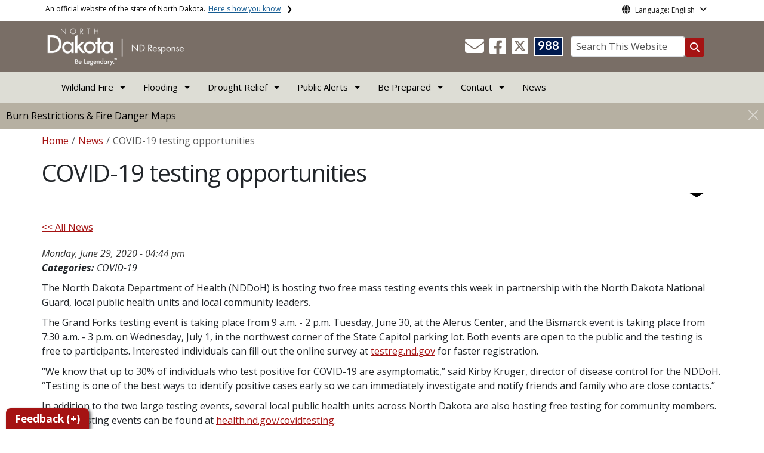

--- FILE ---
content_type: text/html; charset=UTF-8
request_url: https://ndresponse.gov/news/covid-19-testing-opportunities
body_size: 65088
content:

<!DOCTYPE html>
<html lang="en" dir="ltr" prefix="content: http://purl.org/rss/1.0/modules/content/  dc: http://purl.org/dc/terms/  foaf: http://xmlns.com/foaf/0.1/  og: http://ogp.me/ns#  rdfs: http://www.w3.org/2000/01/rdf-schema#  schema: http://schema.org/  sioc: http://rdfs.org/sioc/ns#  sioct: http://rdfs.org/sioc/types#  skos: http://www.w3.org/2004/02/skos/core#  xsd: http://www.w3.org/2001/XMLSchema# " class="h-100">
  <head>
    <meta charset="utf-8" />
<noscript><style>form.antibot * :not(.antibot-message) { display: none !important; }</style>
</noscript><meta name="description" content="The North Dakota Department of Health (NDDoH) is hosting two free mass testing events this week in partnership with the North Dakota National Guard, local public health units and local community leaders." />
<meta name="abstract" content="The North Dakota Department of Health (NDDoH) is hosting two free mass testing events this week in partnership with the North Dakota National Guard, local public health units and local community leaders." />
<link rel="canonical" href="https://ndresponse.gov/news/covid-19-testing-opportunities" />
<meta name="robots" content="index, follow" />
<link rel="image_src" href="https://itdcmst204.cmsstaging.nd.gov/sites/www/files/styles/image_original/public/documents/theme/Drupal%2010.png?itok=PB2ENQJA&amp;cb=02b67b1c" />
<meta property="og:site_name" content="ND Response" />
<meta property="og:type" content="website" />
<meta property="og:url" content="https://ndresponse.gov/news/covid-19-testing-opportunities" />
<meta property="og:title" content="COVID-19 testing opportunities" />
<meta property="og:description" content="The North Dakota Department of Health (NDDoH) is hosting two free mass testing events this week in partnership with the North Dakota National Guard, local public health units and local community leaders." />
<meta property="og:image" content="https://itdcmst204.cmsstaging.nd.gov/sites/www/files/styles/image_original/public/documents/theme/Drupal%2010.png?itok=PB2ENQJA&amp;cb=02b67b1c" />
<meta property="og:image:url" content="https://itdcmst204.cmsstaging.nd.gov/sites/www/files/styles/image_original/public/documents/theme/Drupal%2010.png?itok=PB2ENQJA&amp;cb=02b67b1c" />
<meta property="og:image:alt" content="social share image" />
<meta name="twitter:card" content="summary_large_image" />
<meta name="twitter:title" content="COVID-19 testing opportunities | ND Response" />
<meta name="twitter:description" content="The North Dakota Department of Health (NDDoH) is hosting two free mass testing events this week in partnership with the North Dakota National Guard, local public health units and local community leaders." />
<meta name="twitter:image:alt" content="social share image" />
<meta name="twitter:image" content="https://itdcmst204.cmsstaging.nd.gov/sites/www/files/styles/twitter_share/public/documents/theme/Drupal%2010.png?itok=Ujz_Q1wh&amp;cb=02b67b1c" />
<meta name="Generator" content="Drupal 10 (https://www.drupal.org)" />
<meta name="MobileOptimized" content="width" />
<meta name="HandheldFriendly" content="true" />
<meta name="viewport" content="width=device-width, initial-scale=1.0" />
<link rel="icon" href="/sites/www/files/documents/theme/favicon.png" type="image/png" />
<script>window.a2a_config=window.a2a_config||{};a2a_config.callbacks=[];a2a_config.overlays=[];a2a_config.templates={};</script>

    <title>COVID-19 testing opportunities | ND Response</title>
    <link rel="stylesheet" media="all" href="/core/assets/vendor/jquery.ui/themes/base/core.css?t5zc2h" />
<link rel="stylesheet" media="all" href="/core/assets/vendor/jquery.ui/themes/base/controlgroup.css?t5zc2h" />
<link rel="stylesheet" media="all" href="/core/assets/vendor/jquery.ui/themes/base/checkboxradio.css?t5zc2h" />
<link rel="stylesheet" media="all" href="/core/assets/vendor/jquery.ui/themes/base/resizable.css?t5zc2h" />
<link rel="stylesheet" media="all" href="/core/assets/vendor/jquery.ui/themes/base/button.css?t5zc2h" />
<link rel="stylesheet" media="all" href="/core/assets/vendor/jquery.ui/themes/base/dialog.css?t5zc2h" />
<link rel="stylesheet" media="all" href="/core/themes/stable9/css/core/components/progress.module.css?t5zc2h" />
<link rel="stylesheet" media="all" href="/core/themes/stable9/css/core/components/ajax-progress.module.css?t5zc2h" />
<link rel="stylesheet" media="all" href="/core/themes/stable9/css/system/components/align.module.css?t5zc2h" />
<link rel="stylesheet" media="all" href="/core/themes/stable9/css/system/components/fieldgroup.module.css?t5zc2h" />
<link rel="stylesheet" media="all" href="/core/themes/stable9/css/system/components/container-inline.module.css?t5zc2h" />
<link rel="stylesheet" media="all" href="/core/themes/stable9/css/system/components/clearfix.module.css?t5zc2h" />
<link rel="stylesheet" media="all" href="/core/themes/stable9/css/system/components/details.module.css?t5zc2h" />
<link rel="stylesheet" media="all" href="/core/themes/stable9/css/system/components/hidden.module.css?t5zc2h" />
<link rel="stylesheet" media="all" href="/core/themes/stable9/css/system/components/item-list.module.css?t5zc2h" />
<link rel="stylesheet" media="all" href="/core/themes/stable9/css/system/components/js.module.css?t5zc2h" />
<link rel="stylesheet" media="all" href="/core/themes/stable9/css/system/components/nowrap.module.css?t5zc2h" />
<link rel="stylesheet" media="all" href="/core/themes/stable9/css/system/components/position-container.module.css?t5zc2h" />
<link rel="stylesheet" media="all" href="/core/themes/stable9/css/system/components/reset-appearance.module.css?t5zc2h" />
<link rel="stylesheet" media="all" href="/core/themes/stable9/css/system/components/resize.module.css?t5zc2h" />
<link rel="stylesheet" media="all" href="/core/themes/stable9/css/system/components/system-status-counter.css?t5zc2h" />
<link rel="stylesheet" media="all" href="/core/themes/stable9/css/system/components/system-status-report-counters.css?t5zc2h" />
<link rel="stylesheet" media="all" href="/core/themes/stable9/css/system/components/system-status-report-general-info.css?t5zc2h" />
<link rel="stylesheet" media="all" href="/core/themes/stable9/css/system/components/tablesort.module.css?t5zc2h" />
<link rel="stylesheet" media="all" href="/core/modules/ckeditor5/css/ckeditor5.dialog.fix.css?t5zc2h" />
<link rel="stylesheet" media="all" href="/core/themes/stable9/css/views/views.module.css?t5zc2h" />
<link rel="stylesheet" media="all" href="/core/assets/vendor/jquery.ui/themes/base/theme.css?t5zc2h" />
<link rel="stylesheet" media="all" href="/sites/all/modules/addtoany/css/addtoany.css?t5zc2h" />
<link rel="stylesheet" media="all" href="/sites/all/modules/back_to_top/css/back_to_top.css?t5zc2h" />
<link rel="stylesheet" media="all" href="/sites/all/modules/cacheflush/css/cacheflush.menu.css?t5zc2h" />
<link rel="stylesheet" media="all" href="/sites/all/modules/ckeditor5_plugin_pack/modules/ckeditor5_plugin_pack_indent_block/css/indent-block.css?t5zc2h" />
<link rel="stylesheet" media="all" href="/sites/all/modules/extlink/css/extlink.css?t5zc2h" />
<link rel="stylesheet" media="all" href="/sites/all/modules/custom/ndit_config_pages/file_link_icons/css/icon.css?t5zc2h" />
<link rel="stylesheet" media="all" href="/libraries/fontawesome/css/all.min.css?t5zc2h" />
<link rel="stylesheet" media="all" href="/libraries/fontawesome/css/v4-shims.min.css?t5zc2h" />
<link rel="stylesheet" media="all" href="/core/themes/stable9/css/core/assets/vendor/normalize-css/normalize.css?t5zc2h" />
<link rel="stylesheet" media="all" href="/sites/all/themes/bootstrap5/css/components/action-links.css?t5zc2h" />
<link rel="stylesheet" media="all" href="/sites/all/themes/bootstrap5/css/components/breadcrumb.css?t5zc2h" />
<link rel="stylesheet" media="all" href="/sites/all/themes/bootstrap5/css/components/container-inline.css?t5zc2h" />
<link rel="stylesheet" media="all" href="/sites/all/themes/bootstrap5/css/components/details.css?t5zc2h" />
<link rel="stylesheet" media="all" href="/sites/all/themes/bootstrap5/css/components/exposed-filters.css?t5zc2h" />
<link rel="stylesheet" media="all" href="/sites/all/themes/bootstrap5/css/components/field.css?t5zc2h" />
<link rel="stylesheet" media="all" href="/sites/all/themes/bootstrap5/css/components/form.css?t5zc2h" />
<link rel="stylesheet" media="all" href="/sites/all/themes/bootstrap5/css/components/icons.css?t5zc2h" />
<link rel="stylesheet" media="all" href="/sites/all/themes/bootstrap5/css/components/inline-form.css?t5zc2h" />
<link rel="stylesheet" media="all" href="/sites/all/themes/bootstrap5/css/components/item-list.css?t5zc2h" />
<link rel="stylesheet" media="all" href="/sites/all/themes/bootstrap5/css/components/links.css?t5zc2h" />
<link rel="stylesheet" media="all" href="/sites/all/themes/bootstrap5/css/components/menu.css?t5zc2h" />
<link rel="stylesheet" media="all" href="/sites/all/themes/bootstrap5/css/components/more-link.css?t5zc2h" />
<link rel="stylesheet" media="all" href="/sites/all/themes/bootstrap5/css/components/pager.css?t5zc2h" />
<link rel="stylesheet" media="all" href="/sites/all/themes/bootstrap5/css/components/tabledrag.css?t5zc2h" />
<link rel="stylesheet" media="all" href="/sites/all/themes/bootstrap5/css/components/tableselect.css?t5zc2h" />
<link rel="stylesheet" media="all" href="/sites/all/themes/bootstrap5/css/components/tablesort.css?t5zc2h" />
<link rel="stylesheet" media="all" href="/sites/all/themes/bootstrap5/css/components/textarea.css?t5zc2h" />
<link rel="stylesheet" media="all" href="/sites/all/themes/bootstrap5/css/components/ui-dialog.css?t5zc2h" />
<link rel="stylesheet" media="all" href="/sites/all/themes/bootstrap5/css/components/messages.css?t5zc2h" />
<link rel="stylesheet" media="all" href="/sites/all/themes/bootstrap5/css/components/dialog.css?t5zc2h" />
<link rel="stylesheet" media="all" href="/sites/all/themes/bootstrap5/css/components/progress.css?t5zc2h" />
<link rel="stylesheet" media="all" href="/sites/all/themes/bootstrap5/css/style.css?t5zc2h" />
<link rel="stylesheet" media="all" href="/sites/all/themes/bootstrap5/dist/icons/1.11.0/font/bootstrap-icons.css?t5zc2h" />
<link rel="stylesheet" media="all" href="/sites/www/themes/ndit_base/../../files/theme_styles/boot5/style.css?t5zc2h" />

    <script type="application/json" data-drupal-selector="drupal-settings-json">{"path":{"baseUrl":"\/","pathPrefix":"","currentPath":"node\/6068","currentPathIsAdmin":false,"isFront":false,"currentLanguage":"en"},"pluralDelimiter":"\u0003","suppressDeprecationErrors":true,"gtag":{"tagId":"G-FW7WZYXW6C","consentMode":false,"otherIds":[],"events":[],"additionalConfigInfo":[]},"ajaxPageState":{"libraries":"[base64]","theme":"ndit_base","theme_token":null},"ajaxTrustedUrl":[],"auto_height":{"selectors":".featured-card\r,.location-card\r,.featured-area"},"back_to_top":{"back_to_top_button_trigger":100,"back_to_top_speed":1200,"back_to_top_prevent_on_mobile":false,"back_to_top_prevent_in_admin":true,"back_to_top_button_type":"image","back_to_top_button_text":"Back to top"},"webform":{"dialog":{"options":{"narrow":{"title":"Narrow","width":600},"normal":{"title":"Normal","width":800},"wide":{"title":"Wide","width":1000}},"entity_type":"node","entity_id":"6068"}},"data":{"extlink":{"extTarget":true,"extTargetAppendNewWindowLabel":"(opens in a new window)","extTargetNoOverride":false,"extNofollow":true,"extTitleNoOverride":false,"extNoreferrer":true,"extFollowNoOverride":false,"extClass":"ext","extLabel":"(link is external)","extImgClass":false,"extSubdomains":false,"extExclude":"(.nd.gov)","extInclude":"","extCssExclude":"","extCssInclude":"","extCssExplicit":".paragraph, .content, .region-header-icons, .quick-links, .btn","extAlert":true,"extAlertText":"Note: You are now leaving NDResponse.gov and entering a new website created, operated, and maintained by another organization. ","extHideIcons":false,"mailtoClass":"mailto","telClass":"tel","mailtoLabel":"(link sends email)","telLabel":"(link is a phone number)","extUseFontAwesome":false,"extIconPlacement":"after","extPreventOrphan":false,"extFaLinkClasses":"fa fa-external-link","extFaMailtoClasses":"fa fa-envelope-o","extAdditionalLinkClasses":"","extAdditionalMailtoClasses":"","extAdditionalTelClasses":"","extFaTelClasses":"fa fa-phone","whitelistedDomains":[],"extExcludeNoreferrer":""}},"user":{"uid":0,"permissionsHash":"ffc4d75beffcd6e3611c013ec3445482c79c536e50276e7a6de5ea98552bc49a"}}</script>
<script src="/core/misc/drupalSettingsLoader.js?v=10.4.7"></script>
<script src="/sites/all/modules/google_tag/js/gtag.js?t5zc2h"></script>

  </head>
  <body class="path-node page-node-type-news  text-dark   d-flex flex-column h-100">
        <a href="#main-content" class="visually-hidden focusable skip-link">
      Skip to main content
    </a>
    
      <div class="dialog-off-canvas-main-canvas d-flex flex-column h-100" data-off-canvas-main-canvas>
    
  
  <div class="itd-banner-top d-print-none">
    <div class="container">
      <div class="row">
          <div class="region region-banner-top">
    <section class="views-element-container settings-tray-editable block block-views block-views-blockstate-information-block-1 clearfix" id="block-ndit-base-views-block-state-information-block-1" data-drupal-settingstray="editable">
      <div class="state-info">
      <div class="top-banner-accordion">
        <div class="top-banner-accordion-tab">
          <input type="checkbox" name="state-info" id="state-info-tab">
          <label for="state-info-tab" class="state-info-tab_label">An official website of the state of North Dakota. <span>Here's how you know</span></label>
          <div class="state-info-tab_content">
            <div class="state-info-tab_content_container">
              <div class="gov-means">
                <p><span><strong>The .gov means it's official.</strong></span>Official North Dakota websites will end in .gov. Before sharing sensitive information, make sure you're on a government site.</p>
              </div>
              
              <div class="secure-means">
                <p><span><strong>The site is secure.</strong></span>The <strong>https://</strong> ensures that you're connecting to the official website and that any information you provide is encrypted and sent securely.</p>
              </div>
            </div>
          </div>  
        </div>
      </div>
    </div>
  </section>

<section id="block-ndit-base-gtranslate" class="settings-tray-editable block block-gtranslate block-gtranslate-block clearfix" data-drupal-settingstray="editable">
  
    

      <div id="language_consent" class="gtranslate vanish">
    <div class="gtranslate_wrapper"></div><script>window.gtranslateSettings = {"switcher_horizontal_position":"left","switcher_vertical_position":"bottom","horizontal_position":"inline","vertical_position":"inline","float_switcher_open_direction":"top","switcher_open_direction":"bottom","default_language":"en","native_language_names":1,"detect_browser_language":0,"add_new_line":1,"select_language_label":"Select Language","flag_size":32,"flag_style":"2d","globe_size":60,"alt_flags":[],"wrapper_selector":".gtranslate_wrapper","url_structure":"none","custom_domains":null,"languages":["en","ar","zh-CN","fr","de","hi","ru","es","uk","vi","sw","eu","bs","hmn","ne","pa","ku","ps"],"custom_css":""}</script><script>(function(){var js = document.createElement('script');js.setAttribute('src', '/sites/all/modules/gtranslate/js/dropdown.js');js.setAttribute('data-gt-orig-url', '/news/covid-19-testing-opportunities');js.setAttribute('data-gt-orig-domain', 'ndresponse.gov');document.body.appendChild(js);})();</script>
</div>

<div id="consent-trigger">
    <p id="language_placeholder">Language: English</p>
</div>

<noindex>
    <div id="consent_modal" class="modal fade" role="dialog">
        <div class="modal-dialog">
            <!-- Modal content-->
            <div class="modal-content consent-content">
                <div class="modal-header consent-content-header">Automatic translation disclaimer</div>

                <div class="modal-body consent-content-statement">
                    <p>The State of North Dakota provides automatic translation for nd.gov websites, courtesy of Google Translate. Please remember, though, that the English language version is considered the most accurate. In the event of a disagreement or discrepancy between the translation and the original English version of this web site or any notice or disclaimer, the original version will prevail.</p>
                </div>

                <div class="consent-content-footer">
                    <a href="#" id="gt_accept" class="consent-btn" data-dismiss="modal">Accept</a>
                    <a href="#" id="gt_decline" class="consent-btn" data-dismiss="modal">Decline</a>
                </div>
            </div>

        </div>
    </div>
</noindex>
  </section>


  </div>

      </div>
    </div>
  </div>

  <div id="header-background" class="d-print-none">
      <div class="region region-header-background">
    <section class="views-element-container d-none d-lg-block settings-tray-editable block block-views block-views-blocklogo-block-block-2 clearfix" id="block-ndit-base-views-block-logo-block-block-2" data-drupal-settingstray="editable">
  
    

      <div data-block="header_background block-ndit-base-views-block-logo-block-block-2"><div class="view view-logo-block view-id-logo_block view-display-id-block_2 js-view-dom-id-3aa8884fc1ad5d03886568d76073e6b11a1479e732848b42f5e2c0c644c560b2">
  
    
      
      <div class="view-content">
          <div></div>

    </div>
  
          </div>
</div>

  </section>


  </div>

          <header id="header" role="banner">
        <div class="container">
          <div class="row">
            <div class="col-lg-5 col-md-4 col-sm-6">
                <div class="region region-logo">
    <section class="views-element-container settings-tray-editable block block-views block-views-blocklogo-block-block-1 clearfix" id="block-ndit-base-views-block-logo-block-block-1" data-drupal-settingstray="editable">
  
    

      <div data-block="logo block-ndit-base-views-block-logo-block-block-1"><div class="view view-logo-block view-id-logo_block view-display-id-block_1 js-view-dom-id-70218b4a93eed359a5081696b272618d9c7c395974ef164cf1ae4ecd9c585946">
  
    
      
      <div class="view-content">
          <div><a href="https://ndresponse.gov/" title="Home">  <img loading="lazy" src="/sites/www/files/styles/logo/public/documents/theme/ndresponse-logo.png?itok=GEsBR_PX&amp;cb=c67d10b0" width="232" height="64" alt="North Dakota Response website logo" typeof="Image" class="img-fluid image-style-logo" />


</a></div>

    </div>
  
          </div>
</div>

  </section>


  </div>

            </div>
            <div class="col-lg-7 col-md-8 col-sm-6 header-right" class="hidden-print">
              <div id="quick-links">
                  <div class="region region-quick-links">
    <section class="views-element-container settings-tray-editable block block-views block-views-blockquick-links-config-block-1 clearfix" id="block-ndit-base-views-block-quick-links-config-block-1" data-drupal-settingstray="editable">
  
    

      <div data-block="quick_links block-ndit-base-views-block-quick-links-config-block-1"><div class="view view-quick-links-config view-id-quick_links_config view-display-id-block_1 js-view-dom-id-27a5943589ee9850ddd57566126e8b13541367cac1867a506b1a484e5eef1b20">
  
    
      
      <div class="view-content">
          <div class="views-row"><div class="quick-links"></div></div>

    </div>
  
          </div>
</div>

  </section>


  </div>

              </div>
              <div id="connectivity-zone">
                <div id="header-icons">
                    <div class="region region-header-icons">
    <section class="views-element-container social-links hidden-xs hidden-sm settings-tray-editable block block-views block-views-blocksocial-icons-config-block-1 clearfix" id="block-ndit-base-views-block-social-icons-config-block-1" data-drupal-settingstray="editable">
  
    

      <div data-block="header_icons block-ndit-base-views-block-social-icons-config-block-1"><div class="social-icons view view-social-icons-config view-id-social_icons_config view-display-id-block_1 js-view-dom-id-4892f2f6b0090dad8cd69c3a65a17d9dc8cc933673fcb02d7f2d2d538d4eb833">
  
    
      
      <div class="view-content">
          <div class="social-inline"><a class="ndr-mail" href="/contact" title="Contact Us" role="button">
	<span aria-hidden="true" class="fas fa-envelope fa-2x"></span>
</a> </div>
    <div class="social-inline"><a class="ndr-facebook" rel="noopener noreferrer" href="https://www.facebook.com/NDResponse/" target="_blank" title="Follow Us on Facebook" role="button">
				<span aria-hidden="true" class="fab fa-facebook-square fa-2x"></span>
			</a> <a class="ndr-twitter" rel="noopener noreferrer" href="https://twitter.com/ndresponse" target="_blank" title="Follow Us on Twitter" role="button">
				<span class="fa-brands fa-square-x-twitter fa-2xl"></span>
			</a></div>

    </div>
  
          </div>
</div>

  </section>

<section class="views-element-container suicide-prevention-icon hidden-xs settings-tray-editable block block-views block-views-blocksuicide-prevention-block-1 clearfix" id="block-ndit-base-views-block-suicide-prevention-block-1" data-drupal-settingstray="editable">
  
    

      <div data-block="header_icons block-ndit-base-views-block-suicide-prevention-block-1"><div class="view view-suicide-prevention view-id-suicide_prevention view-display-id-block_1 js-view-dom-id-e3ac9495fbc05bbd590cd318afc7190eda59bb22dccd6d24673e9e141281e3bb">
  
    
      
      <div class="view-content">
          <div class="views-row"><div><span>    <div id="suicide-prevention-icon" class="navy">
    <a href="https://www.samhsa.gov/find-support/in-crisis" target="_blank" title="988 Suicide Prevention">
        <div class="sp-icon-wrapper">
            <div class="sp-icon">988</div>
        </div>
    </a>
</div></span></div></div>

    </div>
  
          </div>
</div>

  </section>


  </div>

                </div>
                <div id="header-search">
                    <div class="region region-search-box">
    <section id="block-ndit-base-searchbox" class="d-none d-sm-block search-box settings-tray-editable block block-block-content block-block-content39078cbe-ff3a-4d90-a2d5-1ff30ac4eec2 clearfix d-none d-sm-block search-box" data-drupal-settingstray="editable">
  
    

      <form action="/search" id="cse-search-box" class="form-inline search-form pull-right">
      <label for="searchbox-desk">Search This Website:</label>
      <input id="searchbox-desk" type="text" autocomplete="Search This Website" title="Search This Website" name="query" class="searchbox form-control" placeholder="Search This Website">
      <span class="search-button">
      <button class="btn btn-search" type="submit" aria-label="Search this website" onclick="createGoogleSearchCookie(window.location.href);">
      <span class="fa fa-search" aria-hidden="true"></span>
      </button>
      </span>
    </form>
  </section>


  </div>

                </div>
              </div>
            </div>
          </div>
        </div>
      </header>
      </div>

<div id="main-nav" class="navbar nav">
  <div class="site-navbar site-navbar-target">
    <div class="container">
      <div class="col-md-12">
          <div class="region region-agency-navigation">
    <nav id="ndit-base-mainnavigation-desktop" class="site-navigation position-relative text-right d-none d-md-block ndit-menu-desktop" data-drupal-settingstray="editable"
  role="navigation"
  aria-labelledby="ndit-base-mainnavigation-desktop-menu">

          
  
  <div class="visually-hidden" id="ndit-base-mainnavigation-desktop-menu">Main navigation</div>
  

        

<div class='ndit-desktop-menu d-none d-sm-block d-md-block d-lg-block'>
      <ul data-block="agency_navigation ndit-base-mainnavigation-desktop" class="site-menu main-menu js-clone-nav mr-auto d-none d-lg-block">
                            <li class="has-children" tabindex="0">
        <span class="nav-link has-children">Wildland Fire</span>
                  <ul class='dropdown'>
                                                                              <li>
                <a href="/burn-restrictions-fire-danger-maps" title="Burn Restrictions and Fire Danger Maps" class="nav-link" data-drupal-link-system-path="node/2456">Burn Restrictions and Fire Danger Maps</a>
                              </li>
                                                      <li>
                <a href="/burn-restrictions-fire-danger-maps/fire-safety" title="Fire Safety" class="nav-link" data-drupal-link-system-path="node/5252">Fire Safety</a>
                              </li>
                                                      <li>
                <a href="/wildfire-recovery" title="Wildfire Recovery" class="nav-link" data-drupal-link-system-path="node/71198">Wildfire Recovery</a>
                              </li>
                                                      <li>
                <a href="https://www.airnow.gov/" target="_blank" title="Air Quality at airnow.gov" class="nav-link">Air Quality Information</a>
                              </li>
                                                      <li>
                <a href="/wildfire-faq" title="Wildfire FAQ" class="nav-link" data-drupal-link-system-path="node/73084">Wildfire FAQ (Frequently Asked Questions)</a>
                              </li>
                      </ul>
              </li>
                            <li class="has-children" tabindex="0">
        <span class="nav-link has-children">Flooding</span>
                  <ul class='dropdown'>
                                                                              <li>
                <a href="/be-prepared/flood-preparedness" title="Preparing for Flooding" class="nav-link" data-drupal-link-system-path="node/5283">Preparing for Flooding</a>
                              </li>
                                                      <li>
                <a href="/flood-recovery" title="Flood Recovery" class="nav-link" data-drupal-link-system-path="node/5311">Flood Recovery</a>
                              </li>
                      </ul>
              </li>
                            <li class="has-children" tabindex="0">
        <span class="nav-link has-children">Drought Relief</span>
                  <ul class='dropdown'>
                                                                              <li>
                <a href="/farm-ranch-assistance" title="Farm &amp; Ranch Assistance" class="nav-link" data-drupal-link-system-path="node/5327">Farm &amp; Ranch Assistance</a>
                              </li>
                      </ul>
              </li>
                            <li class="has-children" tabindex="0">
        <a href="/alert" title="Public Alerts" class="nav-link has-children" data-drupal-link-system-path="node/6604">Public Alerts</a>
                  <ul class='dropdown'>
                                                                              <li>
                <a href="/alert/amber-alert" class="nav-link" data-drupal-link-system-path="node/5257">Amber Alert</a>
                              </li>
                                                      <li>
                <a href="/alert/blue-alert" title="Blue Alert" class="nav-link" data-drupal-link-system-path="node/5258">Blue Alert</a>
                              </li>
                                                      <li>
                <a href="/alert/feather-alert" title="Feather Alert" class="nav-link" data-drupal-link-system-path="node/73792">Feather Alert</a>
                              </li>
                                                      <li>
                <a href="/alert/missing-endangered-person-mep-alert" title="Missing Endangered Person Alert" class="nav-link" data-drupal-link-system-path="node/73794">Missing Endangered Person Alert</a>
                              </li>
                                                      <li>
                <a href="/alert/silver-alert" title="Silver Alert" class="nav-link" data-drupal-link-system-path="node/5268">Silver Alert</a>
                              </li>
                                                      <li>
                <a href="/alert/public-alerts-faq/wireless-emergency-alerts-wea-faq" title="Public Alerts FAQ" class="nav-link" data-drupal-link-system-path="node/5277">Public Alerts FAQ</a>
                              </li>
                      </ul>
              </li>
                            <li class="has-children" tabindex="0">
        <a href="/be-prepared" title="Be Prepared" class="nav-link has-children" data-drupal-link-system-path="node/5270">Be Prepared</a>
                  <ul class='dropdown'>
                                                                              <li>
                <a href="/be-prepared/shelter-place" title="Shelter in Place" class="nav-link" data-drupal-link-system-path="node/5297">Shelter in Place</a>
                              </li>
                                                      <li>
                <a href="/be-prepared/stress-coping" title="Stress &amp; Coping" class="nav-link" data-drupal-link-system-path="node/70495">Stress &amp; Coping</a>
                              </li>
                                                      <li>
                <a href="/severe-winter-weather" title="Severe Winter Weather" class="nav-link" data-drupal-link-system-path="node/5294">Severe Winter Weather</a>
                              </li>
                                                      <li>
                <a href="/be-prepared/flood-preparedness" title="Flood Preparedness" class="nav-link" data-drupal-link-system-path="node/5283">Flood Preparedness</a>
                              </li>
                                                      <li>
                <a href="/be-prepared/severe-summer-weather" title="Severe Summer Weather" class="nav-link" data-drupal-link-system-path="node/1449">Severe Summer Weather</a>
                              </li>
                      </ul>
              </li>
                            <li class="has-children" tabindex="0">
        <span class="nav-link has-children">Contact</span>
                  <ul class='dropdown'>
                                                                              <li>
                <a href="https://www.nd.gov/des/emergency/" title="Contact your county/tribal emergency manager." class="nav-link">County/Tribal Emergency Managers</a>
                              </li>
                      </ul>
              </li>
                            <li tabindex="0">
        <a href="https://www.ndresponse.gov/news" title="News" class="nav-link">News</a>
              </li>
      </ul>
</div>






  </nav>
<nav id="ndit-base-mainnavigation-mobile" class="site-navigation position-relative text-right d-block d-md-none" data-drupal-settingstray="editable"
  role="navigation"
  aria-labelledby="ndit-base-mainnavigation-mobile-menumobile">

          
  
  <div class="visually-hidden" id="ndit-base-mainnavigation-mobile-menumobile">Main navigation Mobile</div>
  

        


<div class='test d-block d-md-none'>
  <section id="block-ndit-base-mobilesearchblock" class="d-block d-sm-none settings-tray-editable block block-block-content block-block-content3ca15680-6812-407a-8a57-2c27b9733ff5 clearfix" data-drupal-settingstray="editable">
  
    

      
            <div class="clearfix text-formatted field field--name-body field--type-text-with-summary field--label-hidden field__item"><form action="/search" id="cse-search-box2" class="d-flex align-items-center">
<label for="searchbox-mob" class="me-2">Search This Website:</label>
<input id="searchbox-mob" type="text" autocomplete="Search This Website" title="Search This Website" name="query" class="form-control me-2" placeholder="Search This Website">
<button class="btn btn-search" type="submit" aria-label="Search this website" onclick="createGoogleSearchCookie(window.location.href);">
<span class="fa fa-search" aria-hidden="true"></span>
</button>
</form></div>
      
  </section>









<nav class="nav-mobile check">
<ul>
    <li class="menu-container">
        <input id="menu-toggle" type="checkbox" aria-label="Toggle Menu">
        <label for="menu-toggle" class="menu-button" aria-hidden="true" tabindex="0">
            <svg class="icon-open" viewBox="0 0 24 24">
                <path d="M3 18h18v-2H3v2zm0-5h18v-2H3v2zm0-7v2h18V6H3z"></path>
            </svg>
            <svg class="icon-close" viewBox="0 0 100 100">
                <path d="M83.288 88.13c-2.114 2.112-5.575 2.112-7.69 0L53.66 66.188c-2.113-2.112-5.572-2.112-7.686 0l-21.72 21.72c-2.114 2.113-5.572 2.113-7.687 0l-4.693-4.692c-2.114-2.114-2.114-5.573 0-7.688l21.72-21.72c2.112-2.115 2.112-5.574 0-7.687L11.87 24.4c-2.114-2.113-2.114-5.57 0-7.686l4.842-4.842c2.113-2.114 5.57-2.114 7.686 0l21.72 21.72c2.114 2.113 5.572 2.113 7.688 0l21.72-21.72c2.115-2.114 5.574-2.114 7.688 0l4.695 4.695c2.112 2.113 2.112 5.57-.002 7.686l-21.72 21.72c-2.112 2.114-2.112 5.573 0 7.686L88.13 75.6c2.112 2.11 2.112 5.572 0 7.687l-4.842 4.84z" />
            </svg>
        </label>
            <ul class="menu-sidebar d-print-none" aria-hidden="true">
        <span class="menu-sidebar-header">
            <button class="close-all">X</button>
        </span>
                    <li>
                                                        <input type="checkbox" autocomplete="Mobile Menu" id="sub-1" class="submenu-toggle">
                    <a class="submenu-label" href="">Wildland Fire</a>
                    <label class="arrow right padding-right" for="sub-1" tabindex="0">&#8250;</label>
                        <ul class="menu-sub">
        <span class="menu-sidebar-header">
            <button class="close-all">X</button>
        </span>
        <li class="menu-sub-title">
            <label class="submenu-label" for="sub-1" tabindex="0">Back</label>
            <div class="arrow left">&#8249;</div>
        </li>
        <li class="menu-sub-title cat-name">Wildland Fire</li>
                    <li>
                                    <a href="/burn-restrictions-fire-danger-maps">Burn Restrictions and Fire Danger Maps</a>
                            </li>
                    <li>
                                    <a href="/burn-restrictions-fire-danger-maps/fire-safety">Fire Safety</a>
                            </li>
                    <li>
                                    <a href="/wildfire-recovery">Wildfire Recovery</a>
                            </li>
                    <li>
                                    <a href="https://www.airnow.gov/">Air Quality Information</a>
                            </li>
                    <li>
                                    <a href="/wildfire-faq">Wildfire FAQ (Frequently Asked Questions)</a>
                            </li>
            </ul>

                            </li>
                    <li>
                                                        <input type="checkbox" autocomplete="Mobile Menu" id="sub-2" class="submenu-toggle">
                    <a class="submenu-label" href="">Flooding</a>
                    <label class="arrow right padding-right" for="sub-2" tabindex="0">&#8250;</label>
                        <ul class="menu-sub">
        <span class="menu-sidebar-header">
            <button class="close-all">X</button>
        </span>
        <li class="menu-sub-title">
            <label class="submenu-label" for="sub-2" tabindex="0">Back</label>
            <div class="arrow left">&#8249;</div>
        </li>
        <li class="menu-sub-title cat-name">Flooding</li>
                    <li>
                                    <a href="/be-prepared/flood-preparedness">Preparing for Flooding</a>
                            </li>
                    <li>
                                    <a href="/flood-recovery">Flood Recovery</a>
                            </li>
            </ul>

                            </li>
                    <li>
                                                        <input type="checkbox" autocomplete="Mobile Menu" id="sub-3" class="submenu-toggle">
                    <a class="submenu-label" href="">Drought Relief</a>
                    <label class="arrow right padding-right" for="sub-3" tabindex="0">&#8250;</label>
                        <ul class="menu-sub">
        <span class="menu-sidebar-header">
            <button class="close-all">X</button>
        </span>
        <li class="menu-sub-title">
            <label class="submenu-label" for="sub-3" tabindex="0">Back</label>
            <div class="arrow left">&#8249;</div>
        </li>
        <li class="menu-sub-title cat-name">Drought Relief</li>
                    <li>
                                    <a href="/farm-ranch-assistance">Farm &amp; Ranch Assistance</a>
                            </li>
            </ul>

                            </li>
                    <li>
                                                        <input type="checkbox" autocomplete="Mobile Menu" id="sub-4" class="submenu-toggle">
                    <a class="submenu-label" href="/alert">Public Alerts</a>
                    <label class="arrow right padding-right" for="sub-4" tabindex="0">&#8250;</label>
                        <ul class="menu-sub">
        <span class="menu-sidebar-header">
            <button class="close-all">X</button>
        </span>
        <li class="menu-sub-title">
            <label class="submenu-label" for="sub-4" tabindex="0">Back</label>
            <div class="arrow left">&#8249;</div>
        </li>
        <li class="menu-sub-title cat-name">Public Alerts</li>
                    <li>
                                                        <input type="checkbox" autocomplete="Sub Menu Item" id="sub-4-1" class="submenu-toggle">
                    <a class="submenu-label" href="/alert/amber-alert">Amber Alert</a>
                    <label class="arrow right padding-right" for="sub-4-1" tabindex="0">&#8250;</label>
                        <ul class="menu-sub">
        <span class="menu-sidebar-header">
            <button class="close-all">X</button>
        </span>
        <li class="menu-sub-title">
            <label class="submenu-label" for="sub-4-1" tabindex="0">Back</label>
            <div class="arrow left">&#8249;</div>
        </li>
        <li class="menu-sub-title cat-name">Amber Alert</li>
                    <li>
                                    <a href="/alert/amber-alert/about">About</a>
                            </li>
                    <li>
                                    <a href="/alert/amber-alert/child-safety">Child Safety</a>
                            </li>
            </ul>

                            </li>
                    <li>
                                    <a href="/alert/blue-alert">Blue Alert</a>
                            </li>
                    <li>
                                    <a href="/alert/feather-alert">Feather Alert</a>
                            </li>
                    <li>
                                    <a href="/alert/missing-endangered-person-mep-alert">Missing Endangered Person Alert</a>
                            </li>
                    <li>
                                    <a href="/alert/silver-alert">Silver Alert</a>
                            </li>
                    <li>
                                    <a href="/alert/public-alerts-faq/wireless-emergency-alerts-wea-faq">Public Alerts FAQ</a>
                            </li>
            </ul>

                            </li>
                    <li>
                                                        <input type="checkbox" autocomplete="Mobile Menu" id="sub-5" class="submenu-toggle">
                    <a class="submenu-label" href="/be-prepared">Be Prepared</a>
                    <label class="arrow right padding-right" for="sub-5" tabindex="0">&#8250;</label>
                        <ul class="menu-sub">
        <span class="menu-sidebar-header">
            <button class="close-all">X</button>
        </span>
        <li class="menu-sub-title">
            <label class="submenu-label" for="sub-5" tabindex="0">Back</label>
            <div class="arrow left">&#8249;</div>
        </li>
        <li class="menu-sub-title cat-name">Be Prepared</li>
                    <li>
                                    <a href="/be-prepared/shelter-place">Shelter in Place</a>
                            </li>
                    <li>
                                    <a href="/be-prepared/stress-coping">Stress &amp; Coping</a>
                            </li>
                    <li>
                                    <a href="/severe-winter-weather">Severe Winter Weather</a>
                            </li>
                    <li>
                                    <a href="/be-prepared/flood-preparedness">Flood Preparedness</a>
                            </li>
                    <li>
                                    <a href="/be-prepared/severe-summer-weather">Severe Summer Weather</a>
                            </li>
            </ul>

                            </li>
                    <li>
                                                        <input type="checkbox" autocomplete="Mobile Menu" id="sub-6" class="submenu-toggle">
                    <a class="submenu-label" href="">Contact</a>
                    <label class="arrow right padding-right" for="sub-6" tabindex="0">&#8250;</label>
                        <ul class="menu-sub">
        <span class="menu-sidebar-header">
            <button class="close-all">X</button>
        </span>
        <li class="menu-sub-title">
            <label class="submenu-label" for="sub-6" tabindex="0">Back</label>
            <div class="arrow left">&#8249;</div>
        </li>
        <li class="menu-sub-title cat-name">Contact</li>
                    <li>
                                    <a href="https://www.nd.gov/des/emergency/">County/Tribal Emergency Managers</a>
                            </li>
            </ul>

                            </li>
                    <li>
                                    <a href="https://www.ndresponse.gov/news">News</a>
                            </li>
                <span class="menu-sidebar-footer">
            <div class="mobile-quick-links"><section class="views-element-container settings-tray-editable block block-views block-views-blockquick-links-config-block-1 clearfix" id="block-ndit-base-views-block-quick-links-config-block-1" data-drupal-settingstray="editable">
  
    

      <div data-block="quick_links block-ndit-base-views-block-quick-links-config-block-1"><div class="view view-quick-links-config view-id-quick_links_config view-display-id-block_1 js-view-dom-id-27a5943589ee9850ddd57566126e8b13541367cac1867a506b1a484e5eef1b20">
  
    
      
      <div class="view-content">
          <div class="views-row"><div class="quick-links"></div></div>

    </div>
  
          </div>
</div>

  </section>

</div>
                                                                <div class="suicide-prevention-mobile"><div class="views-element-container"><div class="view view-suicide-prevention view-id-suicide_prevention view-display-id-block_2 js-view-dom-id-8563122c99ff985bbba8d373c226a4efe75470b6ce011b6720fbd4234a9e896f">
  
    
      
      <div class="view-content">
          <div class="views-row"><div><span><a href="https://www.samhsa.gov/find-support/in-crisis" target="_blank" id="sp-logo-link" title="988 Suicide Prevention">
    <div id="suicide-prevention-logo" class="navy">
      <div class="sp-inside-border">
      <div class="sp-left-wrapper">
        <div class="sp-988">988</div>
      </div>
    
      <div class="sp-right-wrapper">
		    <div class="sp-sc-wrapper">Suicide &amp; Crisis</div>
		    <div class="sp-lifeline-wrapper">Lifeline</div>
      </div>
    </div>
  </div>
</a></span></div></div>

    </div>
  
          </div>
</div>
</div>
                        <div class="social-mobile"><section class="views-element-container social-links hidden-lg hidden-md settings-tray-editable block block-views block-views-blocksocial-icons-config-block-1 clearfix" id="block-ndit-base-views-block-social-icons-config-block-1-2" data-drupal-settingstray="editable">
  
    

      <div data-block="footer_middle block-ndit-base-views-block-social-icons-config-block-1-2"><div class="social-icons view view-social-icons-config view-id-social_icons_config view-display-id-block_1 js-view-dom-id-1020c496eca9c58863639371511c90977d34882c88dab8759e9cea9782cd365e">
  
    
      
      <div class="view-content">
          <div class="social-inline"><a class="ndr-mail" href="/contact" title="Contact Us" role="button">
	<span aria-hidden="true" class="fas fa-envelope fa-2x"></span>
</a> </div>
    <div class="social-inline"><a class="ndr-facebook" rel="noopener noreferrer" href="https://www.facebook.com/NDResponse/" target="_blank" title="Follow Us on Facebook" role="button">
				<span aria-hidden="true" class="fab fa-facebook-square fa-2x"></span>
			</a> <a class="ndr-twitter" rel="noopener noreferrer" href="https://twitter.com/ndresponse" target="_blank" title="Follow Us on Twitter" role="button">
				<span class="fa-brands fa-square-x-twitter fa-2xl"></span>
			</a></div>

    </div>
  
          </div>
</div>

  </section>

</div>
        </span>
    </ul>

    </li>
</ul>
</nav>

</div>







  </nav>

  </div>

              </div>
    </div>
  </div>
</div>

<div id="slideshow" class="hidden-print">
  <div class="container-fluid">
    <div class="row">
      <div class="col-md-12">
          <div class="region region-slider-area">
    <section class="views-element-container basealert settings-tray-editable block block-views block-views-blockhomepage-alerts-update-block-2 clearfix" id="block-ndit-base-views-block-homepage-alerts-update-block-2" data-drupal-settingstray="editable">
  
    

      <div data-block="slider_area block-ndit-base-views-block-homepage-alerts-update-block-2"><div class="view view-homepage-alerts-update view-id-homepage_alerts_update view-display-id-block_2 js-view-dom-id-1c495332814e59765a0298aec5f7b3337888397c534d337f20d434881d4d53b3">
  
    
      
      <div class="view-content">
          <div class="views-row"><div class="views-field views-field-field-title-1"><div class="field-content"><div class="alert  Warm Gray alert-dismissible fade show" role="alert">
<a href="https://ndresponse.gov/burn-ban-restrictions-fire-danger-maps"><div class="alert-full"><p class="bold">Burn Restrictions &amp; Fire Danger Maps</p></div></a>
<a type="button" class="btn-close btn-close-white" data-bs-dismiss="alert" aria-label="Close"></a>
</div></div></div></div>

    </div>
  
          </div>
</div>

  </section>


  </div>

      </div>
    </div>
  </div>
</div>

  <div role="main" class="main-container  container js-quickedit-main-content">
    <div class="row">
                  

                  <section class="col-sm-12">

                
                
                
                                      
                  
                          <a id="main-content"></a>
                                                              <div class="region region-header">
    <section id="block-ndit-base-breadcrumbs-2" class="hidden-xs settings-tray-editable block block-system block-system-breadcrumb-block clearfix" data-drupal-settingstray="editable">
  
    

        <nav aria-label="breadcrumb">
    <div id="system-breadcrumb" class="visually-hidden">Breadcrumb</div>
    <ol class="breadcrumb">
          <li class="breadcrumb-item">
                  <a href="/">Home</a>
              </li>
          <li class="breadcrumb-item">
                  <a href="/news">News</a>
              </li>
    
      <li class="breadcrumb-item active">
        COVID-19 testing opportunities
      </li>
    </ol>
  </nav>

  </section>

<div data-drupal-messages-fallback class="hidden"></div>
<section id="block-ndit-base-page-title" class="block block-core block-page-title-block clearfix">
  
    

        <div class="page-header">
    <h1><span class="field field--name-title field--type-string field--label-hidden">COVID-19 testing opportunities</span>
</h1>
  </div>

  </section>


  </div>

                                                <div class="region region-content">
    <section id="block-ndit-base-content" class="block block-system block-system-main-block clearfix">
  
    

      <article data-history-node-id="6068" about="/news/covid-19-testing-opportunities" class="news is-promoted full clearfix">

  
    

  
  <div class="content">
  <div class="row">
    <div class="col-xs-12">
      <div class="news-link"><a href="https://ndresponse.gov/news" title="All News Top">&lt;&lt; All News</a></div>
      <span class="news-date">
                                            Monday, June 29, 2020 - 04:44 pm
                                    </span>
                <em class="news-categories"><strong>Categories:</strong>
            <span class="field-item">
      <div class="field field--name-field-news-category field--type-entity-reference field--label-hidden field__items">
              <div class="field__item">COVID-19</div>
          </div>
  </span>
          </em>
            <div class="content-body">
            <div class="clearfix text-formatted field field--name-body field--type-text-with-summary field--label-hidden field__item"><p>The North Dakota Department of Health (NDDoH) is hosting two free mass testing events this week in partnership with the North Dakota National Guard, local public health units and local community leaders.</p>

<p>The Grand Forks testing event is taking place from 9 a.m. - 2 p.m. Tuesday, June 30, at the Alerus Center, and the Bismarck event is taking place from 7:30 a.m. - 3 p.m. on Wednesday, July 1, in the northwest corner of the State Capitol parking lot. Both events are open to the public and the testing is free to participants. Interested individuals can fill out the online survey at <a href="http://www.testreg.nd.gov/">testreg.nd.gov</a> for faster registration.</p>

<p>“We know that up to 30% of individuals who test positive for COVID-19 are asymptomatic,” said Kirby Kruger, director of disease control for the NDDoH. “Testing is one of the best ways to identify positive cases early so we can immediately investigate and notify friends and family who are close contacts.”</p>

<p>In addition to the two large testing events, several local public health units across North Dakota are also hosting free testing for community members. A list of testing events can be found at <a href="http://www.health.nd.gov/covidtesting">health.nd.gov/covidtesting</a>.&nbsp;</p>

<p>It may take 24-72 hours to receive a positive test result and up to 72 hours to receive a negative test result. After a positive test result, a public health professional will contact the individual to inform them they should isolate and then a COVID-19 caseworker will follow up to provide additional instructions and start the process of contact tracing. Individuals should limit unnecessary outings until they receive their test results.</p>

<p>North Dakotans should continue to follow #NDSmart guidelines to slow the spread of COVID-19, including staying home when sick or named as a close contact, staying six feet apart, avoiding large gatherings, washing your hands often, avoiding touching your face, wearing a mask and continuing to clean frequently touched surfaces.</p>

<p>For more information on COVID-19, visit <a href="http://www.health.nd.gov/coronavirus">health.nd.gov/coronavirus</a>.</p>
</div>
      </div>
      
      
      
      <div class="news-link"><a href="https://ndresponse.gov/news" title="All News Top">&lt;&lt; All News</a></div>
      
  </div>
  </div>
</article>

  </section>

<section id="block-ndit-base-addtoanysharebuttons" class="pull-right settings-tray-editable block block-addtoany block-addtoany-block clearfix" data-drupal-settingstray="editable">
  
    

      <span class="a2a_kit a2a_kit_size_32 addtoany_list" data-a2a-url="https://ndresponse.gov/news/covid-19-testing-opportunities" data-a2a-title="COVID-19 testing opportunities"><a class="a2a_button_facebook" title="share to facebook"></a><a class="a2a_button_x" title="share to twitter"></a><a class="a2a_button_email" title="Link will open in a new tab and redirect you to email"></a></span>

  </section>


  </div>

              </section>

                </div>
  </div>

  <footer class="footer hidden-print" role="contentinfo">
    <div class="container-fluid">
      <div class="row">
        <div id="port-footer" class="col-md-4 mb-3 mb-md-0">
            <div class="region region-footer-left">
    <section class="views-element-container settings-tray-editable block block-views block-views-blockfooter-left-block-1 clearfix" id="block-ndit-base-views-block-footer-left-block-1" data-drupal-settingstray="editable">
  
    

      <div data-block="footer_left block-ndit-base-views-block-footer-left-block-1"><div class="view view-footer-left view-id-footer_left view-display-id-block_1 js-view-dom-id-6f6dd163d70d430472451f8542b5d42ad553dacdc7650bd5c201a76dcee72eaa">
  
    
      
      <div class="view-content">
          <div class="views-row"><div class="config_pages config_pages--type--footer config_pages--view-mode--default config_pages--footer--default">
  
            <div class="clearfix text-formatted field field--name-field-footer-left field--type-text-long field--label-hidden field__item"><p>Copyright © 2025 State of North Dakota<br>Department of Emergency Services<br>Fraine Barracks Lane - Building 35 | PO Box 5511 | Bismarck, ND 58504</p></div>
      
</div>
</div>

    </div>
  
          </div>
</div>

  </section>


  </div>

        </div>

        <div id="center-footer" class="col-md-4 mb-3 mb-md-0">
            <div class="region region-footer-middle">
    <nav role="navigation" aria-labelledby="block-ndit-base-footer-menu-menu" id="block-ndit-base-footer-menu" class="settings-tray-editable block block-menu navigation menu--footer" data-drupal-settingstray="editable">
            
  <h5 class="visually-hidden" id="block-ndit-base-footer-menu-menu">Footer</h5>
  

        
              <ul data-block="footer_middle block-ndit-base-footer-menu" class="nav navbar-nav">
                    <li class="nav-item">
        <a href="http://www.nd.gov/content.htm?id=Disclaimer" title="Disclaimer" class="nav-link">Disclaimer</a>
              </li>
                <li class="nav-item">
        <a href="https://www.nd.gov/privacy-policy" title="Privacy Policy" class="nav-link">Privacy Policy</a>
              </li>
                <li class="nav-item">
        <a href="https://get.adobe.com/reader/" title="Adobe Reader" class="nav-link">Adobe Reader</a>
              </li>
                <li class="nav-item">
        <a href="/about" title="About NDResponse" class="nav-link" data-drupal-link-system-path="node/1459">About NDResponse</a>
              </li>
                <li class="nav-item">
        <a href="https://ndresponse.gov/accessibility" title="Accessibility" class="nav-link">Accessibility</a>
              </li>
                <li class="nav-item">
        <a href="/archive" title="Archive" class="nav-link" data-drupal-link-system-path="node/1450">Archive</a>
              </li>
                <li class="nav-item">
        <a href="/contact" class="nav-link dropdown-toggle" data-drupal-link-system-path="contact">Contact</a>
              </li>
        </ul>
  


  </nav>
<section class="views-element-container settings-tray-editable block block-views block-views-blockgov-delivery-block-1 clearfix" id="block-ndit-base-views-block-gov-delivery-block-1" data-drupal-settingstray="editable">
  
    

      <div data-block="footer_middle block-ndit-base-views-block-gov-delivery-block-1"><div class="view view-gov-delivery view-id-gov_delivery view-display-id-block_1 js-view-dom-id-d6cc7a9ea3ac0dcf6ef0424577422f414aa819a056adf31ff486d9d0c09d4a86">
  
    
      
  
          </div>
</div>

  </section>

<section class="views-element-container social-links hidden-lg hidden-md settings-tray-editable block block-views block-views-blocksocial-icons-config-block-1 clearfix" id="block-ndit-base-views-block-social-icons-config-block-1-2" data-drupal-settingstray="editable">
  
    

      <div data-block="footer_middle block-ndit-base-views-block-social-icons-config-block-1-2"><div class="social-icons view view-social-icons-config view-id-social_icons_config view-display-id-block_1 js-view-dom-id-1020c496eca9c58863639371511c90977d34882c88dab8759e9cea9782cd365e">
  
    
      
      <div class="view-content">
          <div class="social-inline"><a class="ndr-mail" href="/contact" title="Contact Us" role="button">
	<span aria-hidden="true" class="fas fa-envelope fa-2x"></span>
</a> </div>
    <div class="social-inline"><a class="ndr-facebook" rel="noopener noreferrer" href="https://www.facebook.com/NDResponse/" target="_blank" title="Follow Us on Facebook" role="button">
				<span aria-hidden="true" class="fab fa-facebook-square fa-2x"></span>
			</a> <a class="ndr-twitter" rel="noopener noreferrer" href="https://twitter.com/ndresponse" target="_blank" title="Follow Us on Twitter" role="button">
				<span class="fa-brands fa-square-x-twitter fa-2xl"></span>
			</a></div>

    </div>
  
          </div>
</div>

  </section>


  </div>

        </div>

        <div id="starboard-footer" class="col-md-4">
            <div class="region region-footer-right">
    <section class="views-element-container settings-tray-editable block block-views block-views-blockfeedback-block-block-1 clearfix" id="block-ndit-base-views-block-feedback-block-block-1" data-drupal-settingstray="editable">
  
    

      <div data-block="footer_right block-ndit-base-views-block-feedback-block-block-1"><div class="view view-feedback-block view-id-feedback_block view-display-id-block_1 js-view-dom-id-48638d252c1574e539831ea5dde58e949ec3ea365fc16cd1a32bcb18748fb5a3">
  
    
      
      <div class="view-content">
          <div><div id="nd-feedback"><a class="webform-dialog webform-dialog-normal btn feedback btn-feedback" href="https://ndresponse.gov/form/feedback">Feedback (+)</a><span class="sr-only">Provide Website Feedback</span></div>
</div>

    </div>
  
          </div>
</div>

  </section>

<section class="views-element-container pull-right settings-tray-editable block block-views block-views-blocklogo-block-block-5 clearfix" id="block-ndit-base-views-block-logo-block-block-5" data-drupal-settingstray="editable">
  
    

      <div data-block="footer_right block-ndit-base-views-block-logo-block-block-5"><div class="view view-logo-block view-id-logo_block view-display-id-block_5 js-view-dom-id-9478f651fa5fa172bf1b93179d467480d8ff1e53910c6a81f2395cf7c6a36665">
  
    
      
      <div class="view-content">
          <div>  <img loading="lazy" src="/sites/www/files/styles/logo/public/documents/theme/NDResponse-white-logo.png?itok=6Qk5SBGW&amp;cb=539c62a0" width="192" height="64" alt="ndresponse footer logo" typeof="foaf:Image" class="img-fluid image-style-logo" />


</div>

    </div>
  
          </div>
</div>

  </section>


  </div>

        </div>
      </div>
    </div>
  </footer>

  </div>

    
    <script type="text/javascript" async src="https://app-script.monsido.com/v2/monsido-script.js"></script>
    <script src="/core/assets/vendor/jquery/jquery.min.js?v=3.7.1"></script>
<script src="/core/assets/vendor/once/once.min.js?v=1.0.1"></script>
<script src="/core/misc/drupal.js?v=10.4.7"></script>
<script src="/core/misc/drupal.init.js?v=10.4.7"></script>
<script src="/core/misc/debounce.js?v=10.4.7"></script>
<script src="/core/assets/vendor/jquery.ui/ui/version-min.js?v=10.4.7"></script>
<script src="/core/assets/vendor/jquery.ui/ui/data-min.js?v=10.4.7"></script>
<script src="/core/assets/vendor/jquery.ui/ui/disable-selection-min.js?v=10.4.7"></script>
<script src="/core/assets/vendor/jquery.ui/ui/jquery-patch-min.js?v=10.4.7"></script>
<script src="/core/assets/vendor/jquery.ui/ui/scroll-parent-min.js?v=10.4.7"></script>
<script src="/core/assets/vendor/jquery.ui/ui/unique-id-min.js?v=10.4.7"></script>
<script src="/core/assets/vendor/jquery.ui/ui/focusable-min.js?v=10.4.7"></script>
<script src="/core/assets/vendor/jquery.ui/ui/keycode-min.js?v=10.4.7"></script>
<script src="/core/assets/vendor/jquery.ui/ui/plugin-min.js?v=10.4.7"></script>
<script src="/core/assets/vendor/jquery.ui/ui/widget-min.js?v=10.4.7"></script>
<script src="/core/assets/vendor/jquery.ui/ui/labels-min.js?v=10.4.7"></script>
<script src="/core/assets/vendor/jquery.ui/ui/widgets/controlgroup-min.js?v=10.4.7"></script>
<script src="/core/assets/vendor/jquery.ui/ui/form-reset-mixin-min.js?v=10.4.7"></script>
<script src="/core/assets/vendor/jquery.ui/ui/widgets/mouse-min.js?v=10.4.7"></script>
<script src="/core/assets/vendor/jquery.ui/ui/widgets/checkboxradio-min.js?v=10.4.7"></script>
<script src="/core/assets/vendor/jquery.ui/ui/widgets/draggable-min.js?v=10.4.7"></script>
<script src="/core/assets/vendor/jquery.ui/ui/widgets/resizable-min.js?v=10.4.7"></script>
<script src="/core/assets/vendor/jquery.ui/ui/widgets/button-min.js?v=10.4.7"></script>
<script src="/core/assets/vendor/jquery.ui/ui/widgets/dialog-min.js?v=10.4.7"></script>
<script src="/core/assets/vendor/tabbable/index.umd.min.js?v=6.2.0"></script>
<script src="/core/assets/vendor/tua-body-scroll-lock/tua-bsl.umd.min.js?v=10.4.7"></script>
<script src="https://static.addtoany.com/menu/page.js" defer></script>
<script src="/sites/all/modules/addtoany/js/addtoany.js?v=10.4.7"></script>
<script src="/libraries/autoheight/jquery.autoheight.js?v=10.4.7"></script>
<script src="/sites/all/modules/auto_height/js/init-autoheight.js?v=10.4.7"></script>
<script src="/sites/all/modules/back_to_top/js/back_to_top.js?v=10.4.7"></script>
<script src="/sites/all/themes/bootstrap5/dist/bootstrap/5.3.6/dist/js/bootstrap.bundle.js?v=5.3.6"></script>
<script src="/sites/all/modules/extlink/js/extlink.js?v=10.4.7"></script>
<script src="/sites/all/modules/custom/ndit_config_pages/file_link_icons/js/icons.js?v=1.x"></script>
<script src="/core/misc/progress.js?v=10.4.7"></script>
<script src="/core/assets/vendor/loadjs/loadjs.min.js?v=4.3.0"></script>
<script src="/core/misc/announce.js?v=10.4.7"></script>
<script src="/core/misc/message.js?v=10.4.7"></script>
<script src="/core/misc/ajax.js?v=10.4.7"></script>
<script src="/sites/all/modules/google_tag/js/gtag.ajax.js?t5zc2h"></script>
<script src="/sites/www/themes/ndit_base/js/accordion-auto-open.js?t5zc2h"></script>
<script src="/sites/www/themes/ndit_base/js/embed360.js?t5zc2h"></script>
<script src="/sites/www/themes/ndit_base/js/embed-interactions.js?t5zc2h"></script>
<script src="/sites/www/themes/ndit_base/js/google_translate.js?t5zc2h"></script>
<script src="/sites/www/themes/ndit_base/js/jquery.ntm.js?t5zc2h"></script>
<script src="/sites/www/themes/ndit_base/js/menu-control.js?t5zc2h"></script>
<script src="/sites/www/themes/ndit_base/js/mobile-menu.js?t5zc2h"></script>
<script src="/sites/www/themes/ndit_base/js/pdf-caption-links.js?t5zc2h"></script>
<script src="/sites/www/themes/ndit_base/js/related-resource.js?t5zc2h"></script>
<script src="/sites/www/themes/ndit_base/js/slick_override.js?t5zc2h"></script>
<script src="/sites/www/themes/ndit_base/js/sorttable.js?t5zc2h"></script>
<script src="/core/misc/displace.js?v=10.4.7"></script>
<script src="/core/misc/jquery.tabbable.shim.js?v=10.4.7"></script>
<script src="/core/misc/position.js?v=10.4.7"></script>
<script src="/core/misc/dialog/dialog-deprecation.js?v=10.4.7"></script>
<script src="/core/misc/dialog/dialog.js?v=10.4.7"></script>
<script src="/core/misc/dialog/dialog.position.js?v=10.4.7"></script>
<script src="/core/misc/dialog/dialog.jquery-ui.js?v=10.4.7"></script>
<script src="/core/modules/ckeditor5/js/ckeditor5.dialog.fix.js?v=10.4.7"></script>
<script src="/core/misc/dialog/dialog.ajax.js?v=10.4.7"></script>
<script src="/sites/all/modules/webform/js/webform.drupal.dialog.js?v=10.4.7"></script>
<script src="/sites/all/modules/webform/js/webform.dialog.js?v=10.4.7"></script>

  </body>
</html>


--- FILE ---
content_type: application/javascript
request_url: https://ndresponse.gov/sites/www/themes/ndit_base/js/accordion-auto-open.js?t5zc2h
body_size: 1485
content:
(function ($, Drupal) {
  Drupal.behaviors.accordionAutoOpen = {
    attach: function (context, settings) {
      if (location.hash !== null && location.hash !== "") {
        // Show the collapse using Bootstrap's native JavaScript API
        var collapseElement = document.querySelector(location.hash + ".collapse");
        if (collapseElement) {
          var bsCollapse = new bootstrap.Collapse(collapseElement, {
            toggle: true
          });
        }

        // Define the offset value (adjust as needed)
        var offset = 100;  // Change this value to whatever offset you need

        // Animate scroll to the element with offset
        $('html, body').animate({
          scrollTop: $(location.hash).offset().top - offset
        }, 500); // 500 is the scroll animation speed (in milliseconds)
      }
      if (location.hash) {
        // Decode the hash to match the actual element ID
        var hash = decodeURIComponent(location.hash);

        // Select the tab link using its href
        var tabElement = document.querySelector('a[href="' + hash + '"]');

        if (tabElement) {
          // Use Bootstrap's tab method to activate the tab
          var bsTab = new bootstrap.Tab(tabElement);
          bsTab.show();

          // Define the offset value (adjust as needed)
          var offset = 100; // Adjust based on your layout

          // Animate scroll to the tab content with offset
          $('html, body').animate({
            scrollTop: $(hash).offset().top - offset
          }, 500); // 500ms scroll animation
        }
      }
    }
  };
})(jQuery, Drupal);

